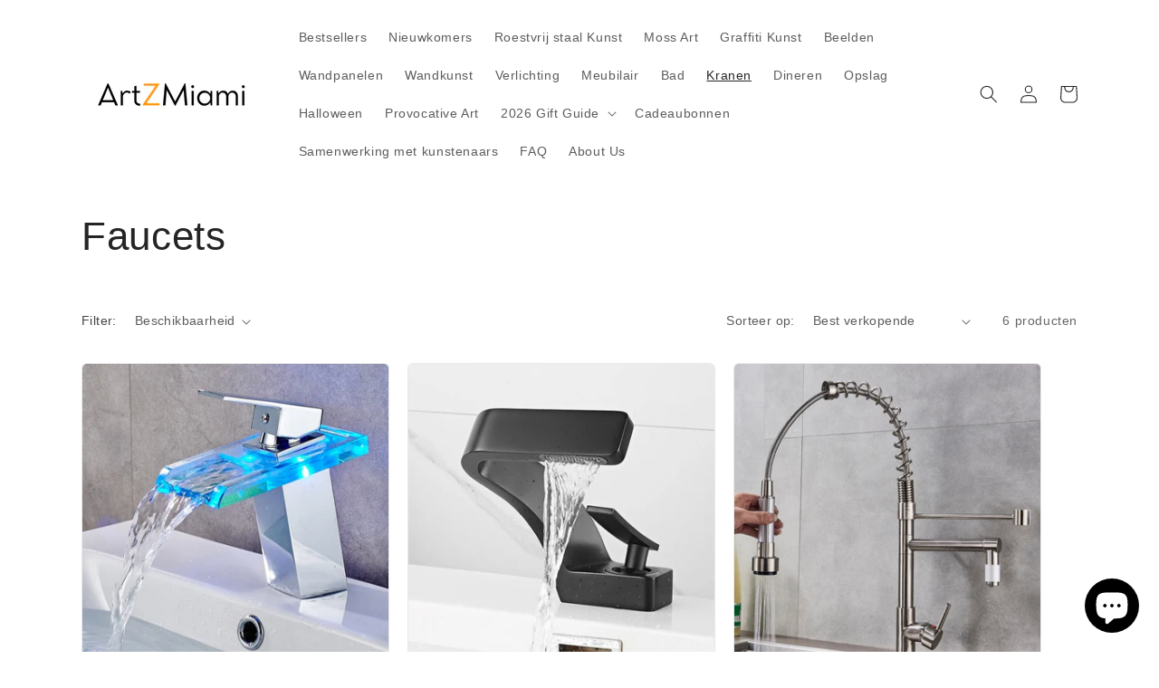

--- FILE ---
content_type: text/json
request_url: https://conf.config-security.com/model
body_size: 85
content:
{"title":"recommendation AI model (keras)","structure":"release_id=0x32:59:32:28:4b:6f:69:4a:6f:39:49:5f:25:6b:2d:38:39:2a:3e:28:24:21:35:56:5b:7b:3d:21:42;keras;l3829lnrful4917vnu5494i8m83wm0h49l0la8bhnk7bqlrvnbnhb9k7iayhqicb0hv6fgpd","weights":"../weights/32593228.h5","biases":"../biases/32593228.h5"}

--- FILE ---
content_type: text/javascript; charset=utf-8
request_url: https://www.artzmiami.com/nl-lu/cart/update.js
body_size: 825
content:
{"token":"hWN7hfv2K5Zv1gsC2QXyP8dN?key=7f4c7efa9237973241b35d8963c45e0a","note":"","attributes":{"language":"nl","_bcai":"[base64]","_bcai_aid":"c6ab8676-60eb-4133-9597-618fae81af53"},"original_total_price":0,"total_price":0,"total_discount":0,"total_weight":0.0,"item_count":0,"items":[],"requires_shipping":false,"currency":"EUR","items_subtotal_price":0,"cart_level_discount_applications":[],"discount_codes":[],"items_changelog":{"added":[]}}

--- FILE ---
content_type: text/javascript; charset=utf-8
request_url: https://www.artzmiami.com/nl-lu/cart.js
body_size: 320
content:
{"token":"hWN7hfv2K5Zv1gsC2QXyP8dN?key=7f4c7efa9237973241b35d8963c45e0a","note":"","attributes":{"language":"nl","_bcai":"[base64]","_bcai_aid":"c6ab8676-60eb-4133-9597-618fae81af53"},"original_total_price":0,"total_price":0,"total_discount":0,"total_weight":0.0,"item_count":0,"items":[],"requires_shipping":false,"currency":"EUR","items_subtotal_price":0,"cart_level_discount_applications":[],"discount_codes":[]}

--- FILE ---
content_type: text/javascript; charset=utf-8
request_url: https://www.artzmiami.com/nl-lu/cart/update.js
body_size: 489
content:
{"token":"hWN7hfv2K5Zv1gsC2QXyP8dN?key=7f4c7efa9237973241b35d8963c45e0a","note":null,"attributes":{},"original_total_price":0,"total_price":0,"total_discount":0,"total_weight":0.0,"item_count":0,"items":[],"requires_shipping":false,"currency":"EUR","items_subtotal_price":0,"cart_level_discount_applications":[],"discount_codes":[],"items_changelog":{"added":[]}}

--- FILE ---
content_type: text/javascript; charset=utf-8
request_url: https://www.artzmiami.com/nl-lu/cart/update.js
body_size: 38
content:
{"token":"hWN7hfv2K5Zv1gsC2QXyP8dN?key=7f4c7efa9237973241b35d8963c45e0a","note":"","attributes":{"language":"nl","_bcai":"[base64]","_bcai_aid":"c6ab8676-60eb-4133-9597-618fae81af53","__comet_token":"324987719316892453949311231682603825112673312947","__comet_fingerprint":"a4180e8112b12c32a10b639f89c31b6c"},"original_total_price":0,"total_price":0,"total_discount":0,"total_weight":0.0,"item_count":0,"items":[],"requires_shipping":false,"currency":"EUR","items_subtotal_price":0,"cart_level_discount_applications":[],"discount_codes":[],"items_changelog":{"added":[]}}

--- FILE ---
content_type: text/javascript; charset=utf-8
request_url: https://www.artzmiami.com/nl-lu/cart/update.js
body_size: -80
content:
{"token":"hWN7hfv2K5Zv1gsC2QXyP8dN?key=7f4c7efa9237973241b35d8963c45e0a","note":"","attributes":{"language":"nl","_bcai":"[base64]","_bcai_aid":"c6ab8676-60eb-4133-9597-618fae81af53","__comet_token":"324987719316892453949311231682603825112673312947","__comet_fingerprint":"a4180e8112b12c32a10b639f89c31b6c"},"original_total_price":0,"total_price":0,"total_discount":0,"total_weight":0.0,"item_count":0,"items":[],"requires_shipping":false,"currency":"EUR","items_subtotal_price":0,"cart_level_discount_applications":[],"discount_codes":[],"items_changelog":{"added":[]}}

--- FILE ---
content_type: text/javascript; charset=utf-8
request_url: https://www.artzmiami.com/nl-lu/cart/update.js
body_size: -110
content:
{"token":"hWN7hfv2K5Zv1gsC2QXyP8dN?key=7f4c7efa9237973241b35d8963c45e0a","note":"","attributes":{"language":"nl","_bcai":"[base64]","_bcai_aid":"c6ab8676-60eb-4133-9597-618fae81af53","__comet_token":"324987719316892453949311231682603825112673312947","__comet_fingerprint":"a4180e8112b12c32a10b639f89c31b6c"},"original_total_price":0,"total_price":0,"total_discount":0,"total_weight":0.0,"item_count":0,"items":[],"requires_shipping":false,"currency":"EUR","items_subtotal_price":0,"cart_level_discount_applications":[],"discount_codes":[],"items_changelog":{"added":[]}}

--- FILE ---
content_type: text/javascript; charset=utf-8
request_url: https://www.artzmiami.com/nl-lu/cart/update.js
body_size: -179
content:
{"token":"hWN7hfv2K5Zv1gsC2QXyP8dN?key=7f4c7efa9237973241b35d8963c45e0a","note":"","attributes":{"language":"nl","_bcai":"[base64]","_bcai_aid":"c6ab8676-60eb-4133-9597-618fae81af53","__comet_token":"324987719316892453949311231682603825112673312947","__comet_fingerprint":"a4180e8112b12c32a10b639f89c31b6c"},"original_total_price":0,"total_price":0,"total_discount":0,"total_weight":0.0,"item_count":0,"items":[],"requires_shipping":false,"currency":"EUR","items_subtotal_price":0,"cart_level_discount_applications":[],"discount_codes":[],"items_changelog":{"added":[]}}

--- FILE ---
content_type: text/javascript; charset=utf-8
request_url: https://www.artzmiami.com/nl-lu/cart/update.js
body_size: -2
content:
{"token":"hWN7hfv2K5Zv1gsC2QXyP8dN?key=7f4c7efa9237973241b35d8963c45e0a","note":"","attributes":{"language":"nl"},"original_total_price":0,"total_price":0,"total_discount":0,"total_weight":0.0,"item_count":0,"items":[],"requires_shipping":false,"currency":"EUR","items_subtotal_price":0,"cart_level_discount_applications":[],"discount_codes":[],"items_changelog":{"added":[]}}